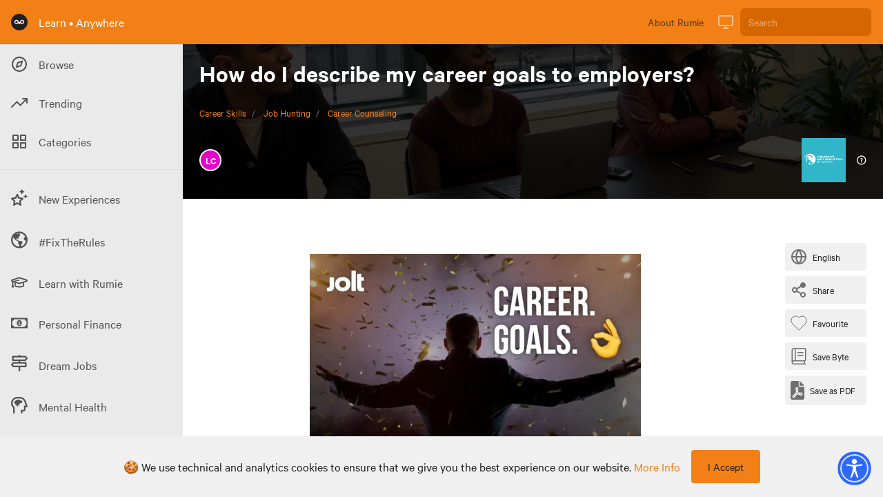

--- FILE ---
content_type: application/javascript; charset=UTF-8
request_url: https://learn.rumie.org/_nuxt/940b094.js
body_size: 6742
content:
/*! For license information please see LICENSES */
(window.webpackJsonp=window.webpackJsonp||[]).push([[1],{545:function(t,r,e){"use strict";(function(t){var n=e(743),o=e(744),f=e(745);function h(){return l.TYPED_ARRAY_SUPPORT?2147483647:1073741823}function c(t,r){if(h()<r)throw new RangeError("Invalid typed array length");return l.TYPED_ARRAY_SUPPORT?(t=new Uint8Array(r)).__proto__=l.prototype:(null===t&&(t=new l(r)),t.length=r),t}function l(t,r,e){if(!(l.TYPED_ARRAY_SUPPORT||this instanceof l))return new l(t,r,e);if("number"==typeof t){if("string"==typeof r)throw new Error("If encoding is specified then the first argument must be a string");return d(this,t)}return y(this,t,r,e)}function y(t,r,e,n){if("number"==typeof r)throw new TypeError('"value" argument must not be a number');return"undefined"!=typeof ArrayBuffer&&r instanceof ArrayBuffer?function(t,r,e,n){if(r.byteLength,e<0||r.byteLength<e)throw new RangeError("'offset' is out of bounds");if(r.byteLength<e+(n||0))throw new RangeError("'length' is out of bounds");r=void 0===e&&void 0===n?new Uint8Array(r):void 0===n?new Uint8Array(r,e):new Uint8Array(r,e,n);l.TYPED_ARRAY_SUPPORT?(t=r).__proto__=l.prototype:t=v(t,r);return t}(t,r,e,n):"string"==typeof r?function(t,r,e){"string"==typeof e&&""!==e||(e="utf8");if(!l.isEncoding(e))throw new TypeError('"encoding" must be a valid string encoding');var n=0|E(r,e),o=(t=c(t,n)).write(r,e);o!==n&&(t=t.slice(0,o));return t}(t,r,e):function(t,r){if(l.isBuffer(r)){var e=0|A(r.length);return 0===(t=c(t,e)).length||r.copy(t,0,0,e),t}if(r){if("undefined"!=typeof ArrayBuffer&&r.buffer instanceof ArrayBuffer||"length"in r)return"number"!=typeof r.length||(n=r.length)!=n?c(t,0):v(t,r);if("Buffer"===r.type&&f(r.data))return v(t,r.data)}var n;throw new TypeError("First argument must be a string, Buffer, ArrayBuffer, Array, or array-like object.")}(t,r)}function w(t){if("number"!=typeof t)throw new TypeError('"size" argument must be a number');if(t<0)throw new RangeError('"size" argument must not be negative')}function d(t,r){if(w(r),t=c(t,r<0?0:0|A(r)),!l.TYPED_ARRAY_SUPPORT)for(var i=0;i<r;++i)t[i]=0;return t}function v(t,r){var e=r.length<0?0:0|A(r.length);t=c(t,e);for(var i=0;i<e;i+=1)t[i]=255&r[i];return t}function A(t){if(t>=h())throw new RangeError("Attempt to allocate Buffer larger than maximum size: 0x"+h().toString(16)+" bytes");return 0|t}function E(t,r){if(l.isBuffer(t))return t.length;if("undefined"!=typeof ArrayBuffer&&"function"==typeof ArrayBuffer.isView&&(ArrayBuffer.isView(t)||t instanceof ArrayBuffer))return t.byteLength;"string"!=typeof t&&(t=""+t);var e=t.length;if(0===e)return 0;for(var n=!1;;)switch(r){case"ascii":case"latin1":case"binary":return e;case"utf8":case"utf-8":case void 0:return H(t).length;case"ucs2":case"ucs-2":case"utf16le":case"utf-16le":return 2*e;case"hex":return e>>>1;case"base64":return K(t).length;default:if(n)return H(t).length;r=(""+r).toLowerCase(),n=!0}}function R(t,r,e){var n=!1;if((void 0===r||r<0)&&(r=0),r>this.length)return"";if((void 0===e||e>this.length)&&(e=this.length),e<=0)return"";if((e>>>=0)<=(r>>>=0))return"";for(t||(t="utf8");;)switch(t){case"hex":return x(this,r,e);case"utf8":case"utf-8":return O(this,r,e);case"ascii":return M(this,r,e);case"latin1":case"binary":return D(this,r,e);case"base64":return C(this,r,e);case"ucs2":case"ucs-2":case"utf16le":case"utf-16le":return k(this,r,e);default:if(n)throw new TypeError("Unknown encoding: "+t);t=(t+"").toLowerCase(),n=!0}}function _(b,t,r){var i=b[t];b[t]=b[r],b[r]=i}function m(t,r,e,n,o){if(0===t.length)return-1;if("string"==typeof e?(n=e,e=0):e>2147483647?e=2147483647:e<-2147483648&&(e=-2147483648),e=+e,isNaN(e)&&(e=o?0:t.length-1),e<0&&(e=t.length+e),e>=t.length){if(o)return-1;e=t.length-1}else if(e<0){if(!o)return-1;e=0}if("string"==typeof r&&(r=l.from(r,n)),l.isBuffer(r))return 0===r.length?-1:P(t,r,e,n,o);if("number"==typeof r)return r&=255,l.TYPED_ARRAY_SUPPORT&&"function"==typeof Uint8Array.prototype.indexOf?o?Uint8Array.prototype.indexOf.call(t,r,e):Uint8Array.prototype.lastIndexOf.call(t,r,e):P(t,[r],e,n,o);throw new TypeError("val must be string, number or Buffer")}function P(t,r,e,n,o){var i,f=1,h=t.length,c=r.length;if(void 0!==n&&("ucs2"===(n=String(n).toLowerCase())||"ucs-2"===n||"utf16le"===n||"utf-16le"===n)){if(t.length<2||r.length<2)return-1;f=2,h/=2,c/=2,e/=2}function l(t,i){return 1===f?t[i]:t.readUInt16BE(i*f)}if(o){var y=-1;for(i=e;i<h;i++)if(l(t,i)===l(r,-1===y?0:i-y)){if(-1===y&&(y=i),i-y+1===c)return y*f}else-1!==y&&(i-=i-y),y=-1}else for(e+c>h&&(e=h-c),i=e;i>=0;i--){for(var w=!0,d=0;d<c;d++)if(l(t,i+d)!==l(r,d)){w=!1;break}if(w)return i}return-1}function T(t,r,e,n){e=Number(e)||0;var o=t.length-e;n?(n=Number(n))>o&&(n=o):n=o;var f=r.length;if(f%2!=0)throw new TypeError("Invalid hex string");n>f/2&&(n=f/2);for(var i=0;i<n;++i){var h=parseInt(r.substr(2*i,2),16);if(isNaN(h))return i;t[e+i]=h}return i}function B(t,r,e,n){return Q(H(r,t.length-e),t,e,n)}function U(t,r,e,n){return Q(function(t){for(var r=[],i=0;i<t.length;++i)r.push(255&t.charCodeAt(i));return r}(r),t,e,n)}function S(t,r,e,n){return U(t,r,e,n)}function Y(t,r,e,n){return Q(K(r),t,e,n)}function I(t,r,e,n){return Q(function(t,r){for(var e,n,o,f=[],i=0;i<t.length&&!((r-=2)<0);++i)n=(e=t.charCodeAt(i))>>8,o=e%256,f.push(o),f.push(n);return f}(r,t.length-e),t,e,n)}function C(t,r,e){return 0===r&&e===t.length?n.fromByteArray(t):n.fromByteArray(t.slice(r,e))}function O(t,r,e){e=Math.min(t.length,e);for(var n=[],i=r;i<e;){var o,f,h,c,l=t[i],y=null,w=l>239?4:l>223?3:l>191?2:1;if(i+w<=e)switch(w){case 1:l<128&&(y=l);break;case 2:128==(192&(o=t[i+1]))&&(c=(31&l)<<6|63&o)>127&&(y=c);break;case 3:o=t[i+1],f=t[i+2],128==(192&o)&&128==(192&f)&&(c=(15&l)<<12|(63&o)<<6|63&f)>2047&&(c<55296||c>57343)&&(y=c);break;case 4:o=t[i+1],f=t[i+2],h=t[i+3],128==(192&o)&&128==(192&f)&&128==(192&h)&&(c=(15&l)<<18|(63&o)<<12|(63&f)<<6|63&h)>65535&&c<1114112&&(y=c)}null===y?(y=65533,w=1):y>65535&&(y-=65536,n.push(y>>>10&1023|55296),y=56320|1023&y),n.push(y),i+=w}return function(t){var r=t.length;if(r<=L)return String.fromCharCode.apply(String,t);var e="",i=0;for(;i<r;)e+=String.fromCharCode.apply(String,t.slice(i,i+=L));return e}(n)}r.Buffer=l,r.SlowBuffer=function(t){+t!=t&&(t=0);return l.alloc(+t)},r.INSPECT_MAX_BYTES=50,l.TYPED_ARRAY_SUPPORT=void 0!==t.TYPED_ARRAY_SUPPORT?t.TYPED_ARRAY_SUPPORT:function(){try{var t=new Uint8Array(1);return t.__proto__={__proto__:Uint8Array.prototype,foo:function(){return 42}},42===t.foo()&&"function"==typeof t.subarray&&0===t.subarray(1,1).byteLength}catch(t){return!1}}(),r.kMaxLength=h(),l.poolSize=8192,l._augment=function(t){return t.__proto__=l.prototype,t},l.from=function(t,r,e){return y(null,t,r,e)},l.TYPED_ARRAY_SUPPORT&&(l.prototype.__proto__=Uint8Array.prototype,l.__proto__=Uint8Array,"undefined"!=typeof Symbol&&Symbol.species&&l[Symbol.species]===l&&Object.defineProperty(l,Symbol.species,{value:null,configurable:!0})),l.alloc=function(t,r,e){return function(t,r,e,n){return w(r),r<=0?c(t,r):void 0!==e?"string"==typeof n?c(t,r).fill(e,n):c(t,r).fill(e):c(t,r)}(null,t,r,e)},l.allocUnsafe=function(t){return d(null,t)},l.allocUnsafeSlow=function(t){return d(null,t)},l.isBuffer=function(b){return!(null==b||!b._isBuffer)},l.compare=function(a,b){if(!l.isBuffer(a)||!l.isBuffer(b))throw new TypeError("Arguments must be Buffers");if(a===b)return 0;for(var t=a.length,r=b.length,i=0,e=Math.min(t,r);i<e;++i)if(a[i]!==b[i]){t=a[i],r=b[i];break}return t<r?-1:r<t?1:0},l.isEncoding=function(t){switch(String(t).toLowerCase()){case"hex":case"utf8":case"utf-8":case"ascii":case"latin1":case"binary":case"base64":case"ucs2":case"ucs-2":case"utf16le":case"utf-16le":return!0;default:return!1}},l.concat=function(t,r){if(!f(t))throw new TypeError('"list" argument must be an Array of Buffers');if(0===t.length)return l.alloc(0);var i;if(void 0===r)for(r=0,i=0;i<t.length;++i)r+=t[i].length;var e=l.allocUnsafe(r),n=0;for(i=0;i<t.length;++i){var o=t[i];if(!l.isBuffer(o))throw new TypeError('"list" argument must be an Array of Buffers');o.copy(e,n),n+=o.length}return e},l.byteLength=E,l.prototype._isBuffer=!0,l.prototype.swap16=function(){var t=this.length;if(t%2!=0)throw new RangeError("Buffer size must be a multiple of 16-bits");for(var i=0;i<t;i+=2)_(this,i,i+1);return this},l.prototype.swap32=function(){var t=this.length;if(t%4!=0)throw new RangeError("Buffer size must be a multiple of 32-bits");for(var i=0;i<t;i+=4)_(this,i,i+3),_(this,i+1,i+2);return this},l.prototype.swap64=function(){var t=this.length;if(t%8!=0)throw new RangeError("Buffer size must be a multiple of 64-bits");for(var i=0;i<t;i+=8)_(this,i,i+7),_(this,i+1,i+6),_(this,i+2,i+5),_(this,i+3,i+4);return this},l.prototype.toString=function(){var t=0|this.length;return 0===t?"":0===arguments.length?O(this,0,t):R.apply(this,arguments)},l.prototype.equals=function(b){if(!l.isBuffer(b))throw new TypeError("Argument must be a Buffer");return this===b||0===l.compare(this,b)},l.prototype.inspect=function(){var t="",e=r.INSPECT_MAX_BYTES;return this.length>0&&(t=this.toString("hex",0,e).match(/.{2}/g).join(" "),this.length>e&&(t+=" ... ")),"<Buffer "+t+">"},l.prototype.compare=function(t,r,e,n,o){if(!l.isBuffer(t))throw new TypeError("Argument must be a Buffer");if(void 0===r&&(r=0),void 0===e&&(e=t?t.length:0),void 0===n&&(n=0),void 0===o&&(o=this.length),r<0||e>t.length||n<0||o>this.length)throw new RangeError("out of range index");if(n>=o&&r>=e)return 0;if(n>=o)return-1;if(r>=e)return 1;if(this===t)return 0;for(var f=(o>>>=0)-(n>>>=0),h=(e>>>=0)-(r>>>=0),c=Math.min(f,h),y=this.slice(n,o),w=t.slice(r,e),i=0;i<c;++i)if(y[i]!==w[i]){f=y[i],h=w[i];break}return f<h?-1:h<f?1:0},l.prototype.includes=function(t,r,e){return-1!==this.indexOf(t,r,e)},l.prototype.indexOf=function(t,r,e){return m(this,t,r,e,!0)},l.prototype.lastIndexOf=function(t,r,e){return m(this,t,r,e,!1)},l.prototype.write=function(t,r,e,n){if(void 0===r)n="utf8",e=this.length,r=0;else if(void 0===e&&"string"==typeof r)n=r,e=this.length,r=0;else{if(!isFinite(r))throw new Error("Buffer.write(string, encoding, offset[, length]) is no longer supported");r|=0,isFinite(e)?(e|=0,void 0===n&&(n="utf8")):(n=e,e=void 0)}var o=this.length-r;if((void 0===e||e>o)&&(e=o),t.length>0&&(e<0||r<0)||r>this.length)throw new RangeError("Attempt to write outside buffer bounds");n||(n="utf8");for(var f=!1;;)switch(n){case"hex":return T(this,t,r,e);case"utf8":case"utf-8":return B(this,t,r,e);case"ascii":return U(this,t,r,e);case"latin1":case"binary":return S(this,t,r,e);case"base64":return Y(this,t,r,e);case"ucs2":case"ucs-2":case"utf16le":case"utf-16le":return I(this,t,r,e);default:if(f)throw new TypeError("Unknown encoding: "+n);n=(""+n).toLowerCase(),f=!0}},l.prototype.toJSON=function(){return{type:"Buffer",data:Array.prototype.slice.call(this._arr||this,0)}};var L=4096;function M(t,r,e){var n="";e=Math.min(t.length,e);for(var i=r;i<e;++i)n+=String.fromCharCode(127&t[i]);return n}function D(t,r,e){var n="";e=Math.min(t.length,e);for(var i=r;i<e;++i)n+=String.fromCharCode(t[i]);return n}function x(t,r,e){var n=t.length;(!r||r<0)&&(r=0),(!e||e<0||e>n)&&(e=n);for(var o="",i=r;i<e;++i)o+=G(t[i]);return o}function k(t,r,e){for(var n=t.slice(r,e),o="",i=0;i<n.length;i+=2)o+=String.fromCharCode(n[i]+256*n[i+1]);return o}function N(t,r,e){if(t%1!=0||t<0)throw new RangeError("offset is not uint");if(t+r>e)throw new RangeError("Trying to access beyond buffer length")}function z(t,r,e,n,o,f){if(!l.isBuffer(t))throw new TypeError('"buffer" argument must be a Buffer instance');if(r>o||r<f)throw new RangeError('"value" argument is out of bounds');if(e+n>t.length)throw new RangeError("Index out of range")}function F(t,r,e,n){r<0&&(r=65535+r+1);for(var i=0,o=Math.min(t.length-e,2);i<o;++i)t[e+i]=(r&255<<8*(n?i:1-i))>>>8*(n?i:1-i)}function j(t,r,e,n){r<0&&(r=4294967295+r+1);for(var i=0,o=Math.min(t.length-e,4);i<o;++i)t[e+i]=r>>>8*(n?i:3-i)&255}function J(t,r,e,n,o,f){if(e+n>t.length)throw new RangeError("Index out of range");if(e<0)throw new RangeError("Index out of range")}function V(t,r,e,n,f){return f||J(t,0,e,4),o.write(t,r,e,n,23,4),e+4}function X(t,r,e,n,f){return f||J(t,0,e,8),o.write(t,r,e,n,52,8),e+8}l.prototype.slice=function(t,r){var e,n=this.length;if((t=~~t)<0?(t+=n)<0&&(t=0):t>n&&(t=n),(r=void 0===r?n:~~r)<0?(r+=n)<0&&(r=0):r>n&&(r=n),r<t&&(r=t),l.TYPED_ARRAY_SUPPORT)(e=this.subarray(t,r)).__proto__=l.prototype;else{var o=r-t;e=new l(o,void 0);for(var i=0;i<o;++i)e[i]=this[i+t]}return e},l.prototype.readUIntLE=function(t,r,e){t|=0,r|=0,e||N(t,r,this.length);for(var n=this[t],o=1,i=0;++i<r&&(o*=256);)n+=this[t+i]*o;return n},l.prototype.readUIntBE=function(t,r,e){t|=0,r|=0,e||N(t,r,this.length);for(var n=this[t+--r],o=1;r>0&&(o*=256);)n+=this[t+--r]*o;return n},l.prototype.readUInt8=function(t,r){return r||N(t,1,this.length),this[t]},l.prototype.readUInt16LE=function(t,r){return r||N(t,2,this.length),this[t]|this[t+1]<<8},l.prototype.readUInt16BE=function(t,r){return r||N(t,2,this.length),this[t]<<8|this[t+1]},l.prototype.readUInt32LE=function(t,r){return r||N(t,4,this.length),(this[t]|this[t+1]<<8|this[t+2]<<16)+16777216*this[t+3]},l.prototype.readUInt32BE=function(t,r){return r||N(t,4,this.length),16777216*this[t]+(this[t+1]<<16|this[t+2]<<8|this[t+3])},l.prototype.readIntLE=function(t,r,e){t|=0,r|=0,e||N(t,r,this.length);for(var n=this[t],o=1,i=0;++i<r&&(o*=256);)n+=this[t+i]*o;return n>=(o*=128)&&(n-=Math.pow(2,8*r)),n},l.prototype.readIntBE=function(t,r,e){t|=0,r|=0,e||N(t,r,this.length);for(var i=r,n=1,o=this[t+--i];i>0&&(n*=256);)o+=this[t+--i]*n;return o>=(n*=128)&&(o-=Math.pow(2,8*r)),o},l.prototype.readInt8=function(t,r){return r||N(t,1,this.length),128&this[t]?-1*(255-this[t]+1):this[t]},l.prototype.readInt16LE=function(t,r){r||N(t,2,this.length);var e=this[t]|this[t+1]<<8;return 32768&e?4294901760|e:e},l.prototype.readInt16BE=function(t,r){r||N(t,2,this.length);var e=this[t+1]|this[t]<<8;return 32768&e?4294901760|e:e},l.prototype.readInt32LE=function(t,r){return r||N(t,4,this.length),this[t]|this[t+1]<<8|this[t+2]<<16|this[t+3]<<24},l.prototype.readInt32BE=function(t,r){return r||N(t,4,this.length),this[t]<<24|this[t+1]<<16|this[t+2]<<8|this[t+3]},l.prototype.readFloatLE=function(t,r){return r||N(t,4,this.length),o.read(this,t,!0,23,4)},l.prototype.readFloatBE=function(t,r){return r||N(t,4,this.length),o.read(this,t,!1,23,4)},l.prototype.readDoubleLE=function(t,r){return r||N(t,8,this.length),o.read(this,t,!0,52,8)},l.prototype.readDoubleBE=function(t,r){return r||N(t,8,this.length),o.read(this,t,!1,52,8)},l.prototype.writeUIntLE=function(t,r,e,n){(t=+t,r|=0,e|=0,n)||z(this,t,r,e,Math.pow(2,8*e)-1,0);var o=1,i=0;for(this[r]=255&t;++i<e&&(o*=256);)this[r+i]=t/o&255;return r+e},l.prototype.writeUIntBE=function(t,r,e,n){(t=+t,r|=0,e|=0,n)||z(this,t,r,e,Math.pow(2,8*e)-1,0);var i=e-1,o=1;for(this[r+i]=255&t;--i>=0&&(o*=256);)this[r+i]=t/o&255;return r+e},l.prototype.writeUInt8=function(t,r,e){return t=+t,r|=0,e||z(this,t,r,1,255,0),l.TYPED_ARRAY_SUPPORT||(t=Math.floor(t)),this[r]=255&t,r+1},l.prototype.writeUInt16LE=function(t,r,e){return t=+t,r|=0,e||z(this,t,r,2,65535,0),l.TYPED_ARRAY_SUPPORT?(this[r]=255&t,this[r+1]=t>>>8):F(this,t,r,!0),r+2},l.prototype.writeUInt16BE=function(t,r,e){return t=+t,r|=0,e||z(this,t,r,2,65535,0),l.TYPED_ARRAY_SUPPORT?(this[r]=t>>>8,this[r+1]=255&t):F(this,t,r,!1),r+2},l.prototype.writeUInt32LE=function(t,r,e){return t=+t,r|=0,e||z(this,t,r,4,4294967295,0),l.TYPED_ARRAY_SUPPORT?(this[r+3]=t>>>24,this[r+2]=t>>>16,this[r+1]=t>>>8,this[r]=255&t):j(this,t,r,!0),r+4},l.prototype.writeUInt32BE=function(t,r,e){return t=+t,r|=0,e||z(this,t,r,4,4294967295,0),l.TYPED_ARRAY_SUPPORT?(this[r]=t>>>24,this[r+1]=t>>>16,this[r+2]=t>>>8,this[r+3]=255&t):j(this,t,r,!1),r+4},l.prototype.writeIntLE=function(t,r,e,n){if(t=+t,r|=0,!n){var o=Math.pow(2,8*e-1);z(this,t,r,e,o-1,-o)}var i=0,f=1,sub=0;for(this[r]=255&t;++i<e&&(f*=256);)t<0&&0===sub&&0!==this[r+i-1]&&(sub=1),this[r+i]=(t/f>>0)-sub&255;return r+e},l.prototype.writeIntBE=function(t,r,e,n){if(t=+t,r|=0,!n){var o=Math.pow(2,8*e-1);z(this,t,r,e,o-1,-o)}var i=e-1,f=1,sub=0;for(this[r+i]=255&t;--i>=0&&(f*=256);)t<0&&0===sub&&0!==this[r+i+1]&&(sub=1),this[r+i]=(t/f>>0)-sub&255;return r+e},l.prototype.writeInt8=function(t,r,e){return t=+t,r|=0,e||z(this,t,r,1,127,-128),l.TYPED_ARRAY_SUPPORT||(t=Math.floor(t)),t<0&&(t=255+t+1),this[r]=255&t,r+1},l.prototype.writeInt16LE=function(t,r,e){return t=+t,r|=0,e||z(this,t,r,2,32767,-32768),l.TYPED_ARRAY_SUPPORT?(this[r]=255&t,this[r+1]=t>>>8):F(this,t,r,!0),r+2},l.prototype.writeInt16BE=function(t,r,e){return t=+t,r|=0,e||z(this,t,r,2,32767,-32768),l.TYPED_ARRAY_SUPPORT?(this[r]=t>>>8,this[r+1]=255&t):F(this,t,r,!1),r+2},l.prototype.writeInt32LE=function(t,r,e){return t=+t,r|=0,e||z(this,t,r,4,2147483647,-2147483648),l.TYPED_ARRAY_SUPPORT?(this[r]=255&t,this[r+1]=t>>>8,this[r+2]=t>>>16,this[r+3]=t>>>24):j(this,t,r,!0),r+4},l.prototype.writeInt32BE=function(t,r,e){return t=+t,r|=0,e||z(this,t,r,4,2147483647,-2147483648),t<0&&(t=4294967295+t+1),l.TYPED_ARRAY_SUPPORT?(this[r]=t>>>24,this[r+1]=t>>>16,this[r+2]=t>>>8,this[r+3]=255&t):j(this,t,r,!1),r+4},l.prototype.writeFloatLE=function(t,r,e){return V(this,t,r,!0,e)},l.prototype.writeFloatBE=function(t,r,e){return V(this,t,r,!1,e)},l.prototype.writeDoubleLE=function(t,r,e){return X(this,t,r,!0,e)},l.prototype.writeDoubleBE=function(t,r,e){return X(this,t,r,!1,e)},l.prototype.copy=function(t,r,e,n){if(e||(e=0),n||0===n||(n=this.length),r>=t.length&&(r=t.length),r||(r=0),n>0&&n<e&&(n=e),n===e)return 0;if(0===t.length||0===this.length)return 0;if(r<0)throw new RangeError("targetStart out of bounds");if(e<0||e>=this.length)throw new RangeError("sourceStart out of bounds");if(n<0)throw new RangeError("sourceEnd out of bounds");n>this.length&&(n=this.length),t.length-r<n-e&&(n=t.length-r+e);var i,o=n-e;if(this===t&&e<r&&r<n)for(i=o-1;i>=0;--i)t[i+r]=this[i+e];else if(o<1e3||!l.TYPED_ARRAY_SUPPORT)for(i=0;i<o;++i)t[i+r]=this[i+e];else Uint8Array.prototype.set.call(t,this.subarray(e,e+o),r);return o},l.prototype.fill=function(t,r,e,n){if("string"==typeof t){if("string"==typeof r?(n=r,r=0,e=this.length):"string"==typeof e&&(n=e,e=this.length),1===t.length){var code=t.charCodeAt(0);code<256&&(t=code)}if(void 0!==n&&"string"!=typeof n)throw new TypeError("encoding must be a string");if("string"==typeof n&&!l.isEncoding(n))throw new TypeError("Unknown encoding: "+n)}else"number"==typeof t&&(t&=255);if(r<0||this.length<r||this.length<e)throw new RangeError("Out of range index");if(e<=r)return this;var i;if(r>>>=0,e=void 0===e?this.length:e>>>0,t||(t=0),"number"==typeof t)for(i=r;i<e;++i)this[i]=t;else{var o=l.isBuffer(t)?t:H(new l(t,n).toString()),f=o.length;for(i=0;i<e-r;++i)this[i+r]=o[i%f]}return this};var Z=/[^+\/0-9A-Za-z-_]/g;function G(t){return t<16?"0"+t.toString(16):t.toString(16)}function H(t,r){var e;r=r||1/0;for(var n=t.length,o=null,f=[],i=0;i<n;++i){if((e=t.charCodeAt(i))>55295&&e<57344){if(!o){if(e>56319){(r-=3)>-1&&f.push(239,191,189);continue}if(i+1===n){(r-=3)>-1&&f.push(239,191,189);continue}o=e;continue}if(e<56320){(r-=3)>-1&&f.push(239,191,189),o=e;continue}e=65536+(o-55296<<10|e-56320)}else o&&(r-=3)>-1&&f.push(239,191,189);if(o=null,e<128){if((r-=1)<0)break;f.push(e)}else if(e<2048){if((r-=2)<0)break;f.push(e>>6|192,63&e|128)}else if(e<65536){if((r-=3)<0)break;f.push(e>>12|224,e>>6&63|128,63&e|128)}else{if(!(e<1114112))throw new Error("Invalid code point");if((r-=4)<0)break;f.push(e>>18|240,e>>12&63|128,e>>6&63|128,63&e|128)}}return f}function K(t){return n.toByteArray(function(t){if((t=function(t){return t.trim?t.trim():t.replace(/^\s+|\s+$/g,"")}(t).replace(Z,"")).length<2)return"";for(;t.length%4!=0;)t+="=";return t}(t))}function Q(t,r,e,n){for(var i=0;i<n&&!(i+e>=r.length||i>=t.length);++i)r[i+e]=t[i];return i}}).call(this,e(9))},743:function(t,r,e){"use strict";r.byteLength=function(t){var r=c(t),e=r[0],n=r[1];return 3*(e+n)/4-n},r.toByteArray=function(t){var r,i,e=c(t),n=e[0],h=e[1],l=new f(function(t,r,e){return 3*(r+e)/4-e}(0,n,h)),y=0,w=h>0?n-4:n;for(i=0;i<w;i+=4)r=o[t.charCodeAt(i)]<<18|o[t.charCodeAt(i+1)]<<12|o[t.charCodeAt(i+2)]<<6|o[t.charCodeAt(i+3)],l[y++]=r>>16&255,l[y++]=r>>8&255,l[y++]=255&r;2===h&&(r=o[t.charCodeAt(i)]<<2|o[t.charCodeAt(i+1)]>>4,l[y++]=255&r);1===h&&(r=o[t.charCodeAt(i)]<<10|o[t.charCodeAt(i+1)]<<4|o[t.charCodeAt(i+2)]>>2,l[y++]=r>>8&255,l[y++]=255&r);return l},r.fromByteArray=function(t){for(var r,e=t.length,o=e%3,f=[],h=16383,i=0,c=e-o;i<c;i+=h)f.push(l(t,i,i+h>c?c:i+h));1===o?(r=t[e-1],f.push(n[r>>2]+n[r<<4&63]+"==")):2===o&&(r=(t[e-2]<<8)+t[e-1],f.push(n[r>>10]+n[r>>4&63]+n[r<<2&63]+"="));return f.join("")};for(var n=[],o=[],f="undefined"!=typeof Uint8Array?Uint8Array:Array,code="ABCDEFGHIJKLMNOPQRSTUVWXYZabcdefghijklmnopqrstuvwxyz0123456789+/",i=0,h=code.length;i<h;++i)n[i]=code[i],o[code.charCodeAt(i)]=i;function c(t){var r=t.length;if(r%4>0)throw new Error("Invalid string. Length must be a multiple of 4");var e=t.indexOf("=");return-1===e&&(e=r),[e,e===r?0:4-e%4]}function l(t,r,e){for(var o,f,output=[],i=r;i<e;i+=3)o=(t[i]<<16&16711680)+(t[i+1]<<8&65280)+(255&t[i+2]),output.push(n[(f=o)>>18&63]+n[f>>12&63]+n[f>>6&63]+n[63&f]);return output.join("")}o["-".charCodeAt(0)]=62,o["_".charCodeAt(0)]=63},744:function(t,r){r.read=function(t,r,e,n,o){var f,h,c=8*o-n-1,l=(1<<c)-1,y=l>>1,w=-7,i=e?o-1:0,d=e?-1:1,s=t[r+i];for(i+=d,f=s&(1<<-w)-1,s>>=-w,w+=c;w>0;f=256*f+t[r+i],i+=d,w-=8);for(h=f&(1<<-w)-1,f>>=-w,w+=n;w>0;h=256*h+t[r+i],i+=d,w-=8);if(0===f)f=1-y;else{if(f===l)return h?NaN:1/0*(s?-1:1);h+=Math.pow(2,n),f-=y}return(s?-1:1)*h*Math.pow(2,f-n)},r.write=function(t,r,e,n,o,f){var h,c,l,y=8*f-o-1,w=(1<<y)-1,d=w>>1,rt=23===o?Math.pow(2,-24)-Math.pow(2,-77):0,i=n?0:f-1,v=n?1:-1,s=r<0||0===r&&1/r<0?1:0;for(r=Math.abs(r),isNaN(r)||r===1/0?(c=isNaN(r)?1:0,h=w):(h=Math.floor(Math.log(r)/Math.LN2),r*(l=Math.pow(2,-h))<1&&(h--,l*=2),(r+=h+d>=1?rt/l:rt*Math.pow(2,1-d))*l>=2&&(h++,l/=2),h+d>=w?(c=0,h=w):h+d>=1?(c=(r*l-1)*Math.pow(2,o),h+=d):(c=r*Math.pow(2,d-1)*Math.pow(2,o),h=0));o>=8;t[e+i]=255&c,i+=v,c/=256,o-=8);for(h=h<<o|c,y+=o;y>0;t[e+i]=255&h,i+=v,h/=256,y-=8);t[e+i-v]|=128*s}},745:function(t,r){var e={}.toString;t.exports=Array.isArray||function(t){return"[object Array]"==e.call(t)}}}]);

--- FILE ---
content_type: application/javascript; charset=UTF-8
request_url: https://learn.rumie.org/_nuxt/c16401c.js
body_size: 2441
content:
!function(e){function f(data){for(var f,d,n=data[0],o=data[1],l=data[2],i=0,h=[];i<n.length;i++)d=n[i],Object.prototype.hasOwnProperty.call(r,d)&&r[d]&&h.push(r[d][0]),r[d]=0;for(f in o)Object.prototype.hasOwnProperty.call(o,f)&&(e[f]=o[f]);for(v&&v(data);h.length;)h.shift()();return t.push.apply(t,l||[]),c()}function c(){for(var e,i=0;i<t.length;i++){for(var f=t[i],c=!0,d=1;d<f.length;d++){var o=f[d];0!==r[o]&&(c=!1)}c&&(t.splice(i--,1),e=n(n.s=f[0]))}return e}var d={},r={179:0},t=[];function n(f){if(d[f])return d[f].exports;var c=d[f]={i:f,l:!1,exports:{}};return e[f].call(c.exports,c,c.exports,n),c.l=!0,c.exports}n.e=function(e){var f=[],c=r[e];if(0!==c)if(c)f.push(c[2]);else{var d=new Promise((function(f,d){c=r[e]=[f,d]}));f.push(c[2]=d);var t,script=document.createElement("script");script.charset="utf-8",script.timeout=120,n.nc&&script.setAttribute("nonce",n.nc),script.src=function(e){return n.p+""+{0:"37fee25",1:"940b094",2:"54866bb",3:"59d9848",4:"5d9d4d9",5:"7985992",6:"2afbd91",7:"823c241",8:"7c97a22",9:"f238a1f",10:"ca4c033",11:"0ba3e5d",12:"3b88e52",15:"dc2c9c7",16:"3077bb8",17:"dae1c7b",18:"f7c177b",19:"a61e963",20:"63d0ce7",21:"433d0d5",22:"285e68a",23:"0d3ef89",24:"f37bd80",25:"4edf859",26:"a8b07e3",27:"7798d9f",28:"7cad9ad",29:"01af6a4",30:"a2102d7",31:"6e7a042",32:"d45fd87",33:"3c451bf",34:"c4c3b2d",35:"b6b3dd6",36:"b594655",37:"99e6375",38:"eec92b2",39:"b3088fd",40:"598144d",41:"f9eae82",42:"5d94f20",43:"2f1e65f",44:"10b63e6",45:"20720e1",46:"6239088",47:"dc75c8c",48:"4669a43",49:"7ac3105",50:"9e5088c",51:"6829a39",52:"f483257",53:"e0fc3a0",54:"1729a37",55:"3a7db9a",56:"c4b34ca",57:"bf60cc8",58:"7d2614f",59:"bc8e2aa",60:"b68916a",61:"21f1fe2",62:"9ed4f9b",63:"eb196b8",64:"89b4b4d",65:"b2c015a",66:"eb063e4",67:"51fc7d5",68:"899528d",69:"64c08cf",70:"ab707ce",71:"8712088",72:"19fc695",73:"99b5d12",74:"e26a2d8",75:"f0fd1c1",76:"29c9faa",77:"1e3c9dd",78:"d74ef7f",79:"f42d179",80:"a2b5d0c",81:"2b222fd",82:"d2fee15",83:"5cd8920",84:"b1d050f",85:"3f7d0ed",86:"10f5877",87:"5376ad2",88:"04baaf4",89:"4edf810",90:"95299cf",91:"683f772",92:"f287941",93:"b5c5b7d",94:"0c1fefd",95:"6951b78",96:"330495a",97:"ab9e3d5",98:"e48c53e",99:"2bcbbae",100:"50787a7",101:"4a93d77",102:"620958b",103:"4dd0ad1",104:"7b6c0cc",105:"6bfe9b4",106:"3ed6a7f",107:"7a72ef3",108:"7197184",109:"6259b08",110:"004a2a0",111:"1c693a1",112:"37fad4b",113:"1323502",114:"ee58aa7",115:"4d48bdf",116:"d2550b5",117:"a4e2060",118:"604eb13",119:"a132f3a",120:"0011db7",121:"fcffd09",122:"4c5c5d1",123:"53aaa4a",124:"1c82300",125:"c285ce7",126:"077a6ba",127:"e1bc549",128:"c3b8c56",129:"6bd6524",130:"ebc4650",131:"f720b76",132:"edffa8c",133:"c39c5c3",134:"1248f41",135:"e80d6d8",136:"abeef58",137:"3f4a5ac",138:"45090f2",139:"f00f191",140:"2ab1d69",141:"0c5f24f",142:"35f39fc",143:"6d724ef",144:"15a68f5",145:"7003c0d",146:"3f47109",147:"598057c",148:"6253303",149:"d0a004f",150:"a0ac310",151:"6327a9b",152:"5565735",153:"524c85e",154:"88bfdd2",155:"8c9e43c",156:"efd3165",157:"de0baae",158:"af7a821",159:"a66ef3d",160:"16aefc1",161:"2515aa2",162:"4763639",163:"647f38f",164:"bf062e9",165:"969aa4b",166:"4928430",167:"e507c5a",168:"fd4bfe6",169:"001fa64",170:"54c53b7",171:"9f3868d",172:"b12ad38",173:"71c0ede",174:"aa4456b",175:"360103c",176:"5486927",177:"a4e85f5",178:"8b4e9cb",181:"707cd3e",182:"42e080b",183:"593045b",184:"cd2f0cb",185:"de814ed"}[e]+".js"}(e);var o=new Error;t=function(f){script.onerror=script.onload=null,clearTimeout(l);var c=r[e];if(0!==c){if(c){var d=f&&("load"===f.type?"missing":f.type),t=f&&f.target&&f.target.src;o.message="Loading chunk "+e+" failed.\n("+d+": "+t+")",o.name="ChunkLoadError",o.type=d,o.request=t,c[1](o)}r[e]=void 0}};var l=setTimeout((function(){t({type:"timeout",target:script})}),12e4);script.onerror=script.onload=t,document.head.appendChild(script)}return Promise.all(f)},n.m=e,n.c=d,n.d=function(e,f,c){n.o(e,f)||Object.defineProperty(e,f,{enumerable:!0,get:c})},n.r=function(e){"undefined"!=typeof Symbol&&Symbol.toStringTag&&Object.defineProperty(e,Symbol.toStringTag,{value:"Module"}),Object.defineProperty(e,"__esModule",{value:!0})},n.t=function(e,f){if(1&f&&(e=n(e)),8&f)return e;if(4&f&&"object"==typeof e&&e&&e.__esModule)return e;var c=Object.create(null);if(n.r(c),Object.defineProperty(c,"default",{enumerable:!0,value:e}),2&f&&"string"!=typeof e)for(var d in e)n.d(c,d,function(f){return e[f]}.bind(null,d));return c},n.n=function(e){var f=e&&e.__esModule?function(){return e.default}:function(){return e};return n.d(f,"a",f),f},n.o=function(object,e){return Object.prototype.hasOwnProperty.call(object,e)},n.p="/_nuxt/",n.oe=function(e){throw console.error(e),e};var o=window.webpackJsonp=window.webpackJsonp||[],l=o.push.bind(o);o.push=f,o=o.slice();for(var i=0;i<o.length;i++)f(o[i]);var v=l;c()}([]);